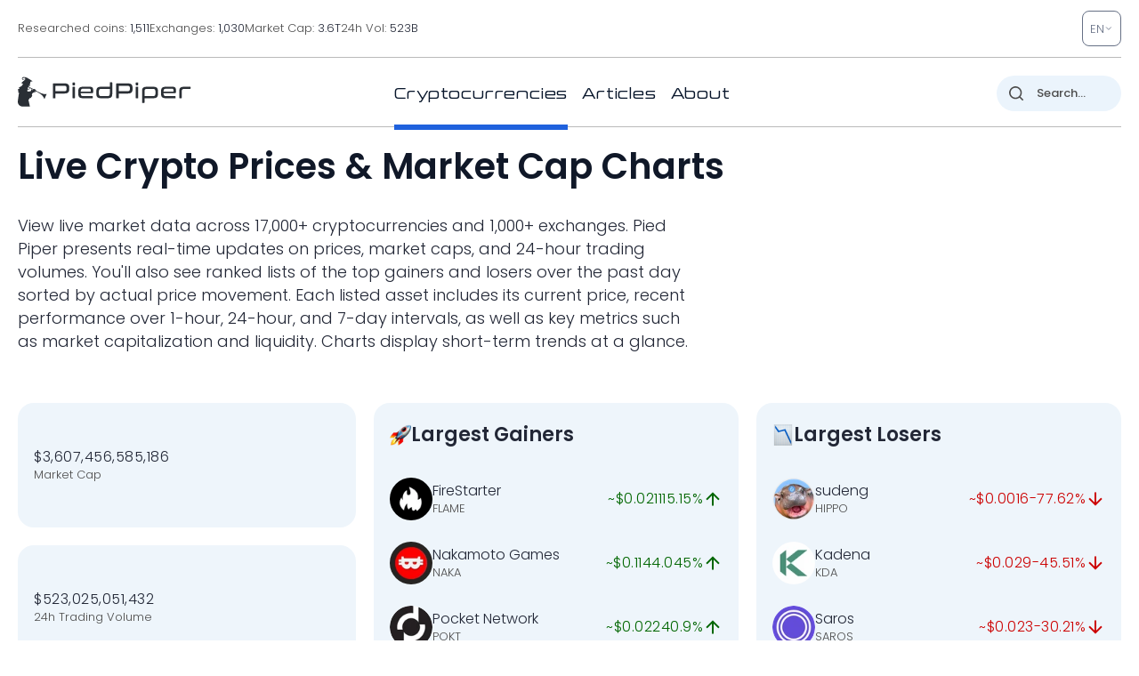

--- FILE ---
content_type: image/svg+xml
request_url: https://pp.one/charts/7d/6.svg
body_size: 3954
content:
<!-- series7d: [{"tick_date":"2025-10-12 09:00:00","close":"182.04"},{"tick_date":"2025-10-12 10:00:00","close":"181.26"},{"tick_date":"2025-10-12 11:00:00","close":"181.23"},{"tick_date":"2025-10-12 12:00:00","close":"181.03"},{"tick_date":"2025-10-12 13:00:00","close":"181.63"},{"tick_date":"2025-10-12 14:00:00","close":"179.15"},{"tick_date":"2025-10-12 15:00:00","close":"184.7"},{"tick_date":"2025-10-12 16:00:00","close":"190.94"},{"tick_date":"2025-10-12 17:00:00","close":"193.57"},{"tick_date":"2025-10-12 18:00:00","close":"194.39"},{"tick_date":"2025-10-12 19:00:00","close":"193.06"},{"tick_date":"2025-10-12 20:00:00","close":"195.98"},{"tick_date":"2025-10-12 21:00:00","close":"197.57"},{"tick_date":"2025-10-12 22:00:00","close":"195.07"},{"tick_date":"2025-10-12 23:00:00","close":"197.69"},{"tick_date":"2025-10-13 00:00:00","close":"197.04"},{"tick_date":"2025-10-13 01:00:00","close":"197.21"},{"tick_date":"2025-10-13 02:00:00","close":"198.52"},{"tick_date":"2025-10-13 03:00:00","close":"196.79"},{"tick_date":"2025-10-13 04:00:00","close":"194.83"},{"tick_date":"2025-10-13 05:00:00","close":"196.01"},{"tick_date":"2025-10-13 06:00:00","close":"193.98"},{"tick_date":"2025-10-13 07:00:00","close":"196.91"},{"tick_date":"2025-10-13 08:00:00","close":"196.8"},{"tick_date":"2025-10-13 09:00:00","close":"198.52"},{"tick_date":"2025-10-13 10:00:00","close":"197.18"},{"tick_date":"2025-10-13 11:00:00","close":"195.51"},{"tick_date":"2025-10-13 12:00:00","close":"193.05"},{"tick_date":"2025-10-13 13:00:00","close":"192.86"},{"tick_date":"2025-10-13 14:00:00","close":"195.6"},{"tick_date":"2025-10-13 15:00:00","close":"193.56"},{"tick_date":"2025-10-13 16:00:00","close":"197.08"},{"tick_date":"2025-10-13 17:00:00","close":"199.51"},{"tick_date":"2025-10-13 18:00:00","close":"201.64"},{"tick_date":"2025-10-13 19:00:00","close":"205.76"},{"tick_date":"2025-10-13 20:00:00","close":"208.01"},{"tick_date":"2025-10-13 21:00:00","close":"208.38"},{"tick_date":"2025-10-13 22:00:00","close":"208.28"},{"tick_date":"2025-10-13 23:00:00","close":"208.64"},{"tick_date":"2025-10-14 00:00:00","close":"207.93"},{"tick_date":"2025-10-14 01:00:00","close":"209.38"},{"tick_date":"2025-10-14 02:00:00","close":"208.87"},{"tick_date":"2025-10-14 03:00:00","close":"206.55"},{"tick_date":"2025-10-14 04:00:00","close":"206.59"},{"tick_date":"2025-10-14 05:00:00","close":"201.99"},{"tick_date":"2025-10-14 06:00:00","close":"200.18"},{"tick_date":"2025-10-14 07:00:00","close":"195.6"},{"tick_date":"2025-10-14 08:00:00","close":"194.37"},{"tick_date":"2025-10-14 09:00:00","close":"195.99"},{"tick_date":"2025-10-14 10:00:00","close":"195.07"},{"tick_date":"2025-10-14 11:00:00","close":"193.67"},{"tick_date":"2025-10-14 12:00:00","close":"195.73"},{"tick_date":"2025-10-14 13:00:00","close":"193.52"},{"tick_date":"2025-10-14 14:00:00","close":"195.15"},{"tick_date":"2025-10-14 15:00:00","close":"197.08"},{"tick_date":"2025-10-14 16:00:00","close":"201.36"},{"tick_date":"2025-10-14 17:00:00","close":"204.07"},{"tick_date":"2025-10-14 18:00:00","close":"202.37"},{"tick_date":"2025-10-14 19:00:00","close":"202.06"},{"tick_date":"2025-10-14 20:00:00","close":"199.51"},{"tick_date":"2025-10-14 21:00:00","close":"200.26"},{"tick_date":"2025-10-14 22:00:00","close":"200.96"},{"tick_date":"2025-10-14 23:00:00","close":"201.29"},{"tick_date":"2025-10-15 00:00:00","close":"202.78"},{"tick_date":"2025-10-15 01:00:00","close":"202.81"},{"tick_date":"2025-10-15 02:00:00","close":"203.51"},{"tick_date":"2025-10-15 03:00:00","close":"203.8"},{"tick_date":"2025-10-15 04:00:00","close":"201.96"},{"tick_date":"2025-10-15 05:00:00","close":"203.26"},{"tick_date":"2025-10-15 06:00:00","close":"204.29"},{"tick_date":"2025-10-15 07:00:00","close":"204.35"},{"tick_date":"2025-10-15 08:00:00","close":"204.37"},{"tick_date":"2025-10-15 09:00:00","close":"206.1"},{"tick_date":"2025-10-15 10:00:00","close":"206.16"},{"tick_date":"2025-10-15 11:00:00","close":"204.09"},{"tick_date":"2025-10-15 12:00:00","close":"203"},{"tick_date":"2025-10-15 13:00:00","close":"203.29"},{"tick_date":"2025-10-15 14:00:00","close":"200.45"},{"tick_date":"2025-10-15 15:00:00","close":"199.48"},{"tick_date":"2025-10-15 16:00:00","close":"196.96"},{"tick_date":"2025-10-15 17:00:00","close":"197.93"},{"tick_date":"2025-10-15 18:00:00","close":"197.51"},{"tick_date":"2025-10-15 19:00:00","close":"197.43"},{"tick_date":"2025-10-15 20:00:00","close":"194.91"},{"tick_date":"2025-10-15 21:00:00","close":"194.62"},{"tick_date":"2025-10-15 22:00:00","close":"192.84"},{"tick_date":"2025-10-15 23:00:00","close":"193.25"},{"tick_date":"2025-10-16 00:00:00","close":"193.96"},{"tick_date":"2025-10-16 01:00:00","close":"194.18"},{"tick_date":"2025-10-16 02:00:00","close":"194.95"},{"tick_date":"2025-10-16 03:00:00","close":"195.15"},{"tick_date":"2025-10-16 04:00:00","close":"194.74"},{"tick_date":"2025-10-16 05:00:00","close":"193.08"},{"tick_date":"2025-10-16 06:00:00","close":"192.39"},{"tick_date":"2025-10-16 07:00:00","close":"195.17"},{"tick_date":"2025-10-16 08:00:00","close":"193.06"},{"tick_date":"2025-10-16 09:00:00","close":"192.59"},{"tick_date":"2025-10-16 10:00:00","close":"193.84"},{"tick_date":"2025-10-16 11:00:00","close":"196.38"},{"tick_date":"2025-10-16 12:00:00","close":"196.25"},{"tick_date":"2025-10-16 13:00:00","close":"197.56"},{"tick_date":"2025-10-16 14:00:00","close":"196.23"},{"tick_date":"2025-10-16 15:00:00","close":"194.9"},{"tick_date":"2025-10-16 16:00:00","close":"188.41"},{"tick_date":"2025-10-16 17:00:00","close":"189.75"},{"tick_date":"2025-10-16 18:00:00","close":"189.34"},{"tick_date":"2025-10-16 19:00:00","close":"189.02"},{"tick_date":"2025-10-16 20:00:00","close":"185.85"},{"tick_date":"2025-10-16 21:00:00","close":"183.34"},{"tick_date":"2025-10-16 22:00:00","close":"185.2"},{"tick_date":"2025-10-16 23:00:00","close":"183.81"},{"tick_date":"2025-10-17 00:00:00","close":"184.57"},{"tick_date":"2025-10-17 01:00:00","close":"185.6"},{"tick_date":"2025-10-17 02:00:00","close":"185.34"},{"tick_date":"2025-10-17 03:00:00","close":"186.38"},{"tick_date":"2025-10-17 04:00:00","close":"186.97"},{"tick_date":"2025-10-17 05:00:00","close":"187"},{"tick_date":"2025-10-17 06:00:00","close":"185.9"},{"tick_date":"2025-10-17 07:00:00","close":"181.14"},{"tick_date":"2025-10-17 08:00:00","close":"178.84"},{"tick_date":"2025-10-17 09:00:00","close":"176.06"},{"tick_date":"2025-10-17 10:00:00","close":"178.03"},{"tick_date":"2025-10-17 11:00:00","close":"176.61"},{"tick_date":"2025-10-17 12:00:00","close":"181.44"},{"tick_date":"2025-10-17 13:00:00","close":"180.58"},{"tick_date":"2025-10-17 14:00:00","close":"180.37"},{"tick_date":"2025-10-17 15:00:00","close":"179.4"},{"tick_date":"2025-10-17 16:00:00","close":"181.29"},{"tick_date":"2025-10-17 17:00:00","close":"182.63"},{"tick_date":"2025-10-17 18:00:00","close":"184"},{"tick_date":"2025-10-17 19:00:00","close":"183.76"},{"tick_date":"2025-10-17 20:00:00","close":"182.07"},{"tick_date":"2025-10-17 21:00:00","close":"183.77"},{"tick_date":"2025-10-17 22:00:00","close":"185.37"},{"tick_date":"2025-10-17 23:00:00","close":"184.02"},{"tick_date":"2025-10-18 00:00:00","close":"182.07"},{"tick_date":"2025-10-18 01:00:00","close":"182.87"},{"tick_date":"2025-10-18 02:00:00","close":"184.3"},{"tick_date":"2025-10-18 03:00:00","close":"183.8"},{"tick_date":"2025-10-18 04:00:00","close":"184.91"},{"tick_date":"2025-10-18 05:00:00","close":"183.5"},{"tick_date":"2025-10-18 06:00:00","close":"184.46"},{"tick_date":"2025-10-18 07:00:00","close":"186.23"},{"tick_date":"2025-10-18 08:00:00","close":"187.23"},{"tick_date":"2025-10-18 09:00:00","close":"186.25"},{"tick_date":"2025-10-18 10:00:00","close":"185.88"},{"tick_date":"2025-10-18 11:00:00","close":"185.53"},{"tick_date":"2025-10-18 12:00:00","close":"185.77"},{"tick_date":"2025-10-18 13:00:00","close":"186.16"},{"tick_date":"2025-10-18 14:00:00","close":"185.36"},{"tick_date":"2025-10-18 15:00:00","close":"185.63"},{"tick_date":"2025-10-18 16:00:00","close":"185.34"},{"tick_date":"2025-10-18 17:00:00","close":"184.04"},{"tick_date":"2025-10-18 18:00:00","close":"185.44"},{"tick_date":"2025-10-18 19:00:00","close":"185.8"},{"tick_date":"2025-10-18 20:00:00","close":"186.21"},{"tick_date":"2025-10-18 21:00:00","close":"186.97"},{"tick_date":"2025-10-18 22:00:00","close":"187.07"},{"tick_date":"2025-10-18 23:00:00","close":"187.22"},{"tick_date":"2025-10-19 00:00:00","close":"187.56"},{"tick_date":"2025-10-19 01:00:00","close":"185.68"},{"tick_date":"2025-10-19 02:00:00","close":"185.65"},{"tick_date":"2025-10-19 03:00:00","close":"185.64"},{"tick_date":"2025-10-19 04:00:00","close":"186.85"},{"tick_date":"2025-10-19 05:00:00","close":"186.7"},{"tick_date":"2025-10-19 06:00:00","close":"186.47"},{"tick_date":"2025-10-19 07:00:00","close":"185.46"},{"tick_date":"2025-10-19 08:00:00","close":"185.84"},{"tick_date":"2025-10-19 09:00:00","close":"184.4"}] -->

<svg width="160" height="60" viewBox="0 0 160 60" xmlns="http://www.w3.org/2000/svg">
  <defs>
    <linearGradient id="grad-area" x1="0" y1="0" x2="0" y2="1">
      <stop offset="0%" stop-color="rgba(76,175,80,.2)" />
      <stop offset="100%" stop-color="rgba(0,0,0,0)" />
    </linearGradient>
  </defs>

  <path d="M0,49.232C0,49.232,0.574,50.422,0.952,50.636C1.236,50.797,1.592,50.624,1.905,50.69C2.228,50.759,2.563,51.124,2.857,51.05C3.207,50.963,3.542,49.9,3.81,49.97C4.286,50.095,4.486,54.452,4.762,54.436C5.171,54.412,5.406,47.872,5.714,44.442C6.042,40.807,6.248,36.145,6.667,33.205C6.941,31.281,7.171,29.572,7.619,28.469C7.889,27.804,8.279,26.964,8.571,26.993C8.926,27.027,9.246,29.416,9.524,29.388C9.924,29.348,10.099,25.607,10.476,24.13C10.76,23.02,11.138,21.25,11.429,21.267C11.787,21.287,12.067,25.77,12.381,25.768C12.702,25.767,12.856,21.168,13.333,21.05C13.601,20.984,13.928,22.115,14.286,22.221C14.577,22.307,14.966,22.168,15.238,21.915C15.672,21.512,15.89,19.543,16.19,19.556C16.53,19.571,16.834,21.598,17.143,22.671C17.47,23.808,17.733,26.172,18.095,26.2C18.384,26.223,18.76,24.052,19.048,24.076C19.414,24.106,19.706,27.742,20,27.731C20.35,27.718,20.335,22.872,20.952,22.455C21.215,22.278,21.638,22.811,21.905,22.653C22.391,22.365,22.52,19.569,22.857,19.556C23.159,19.544,23.506,21.115,23.81,21.969C24.144,22.911,24.468,23.869,24.762,24.976C25.114,26.303,25.156,28.768,25.714,29.406C25.978,29.707,26.403,29.898,26.667,29.748C27.253,29.414,27.276,24.825,27.619,24.814C27.917,24.805,28.286,28.502,28.571,28.487C28.943,28.468,29.172,24.061,29.524,22.149C29.818,20.55,30.148,19.181,30.476,17.773C30.784,16.45,31.148,15.435,31.429,13.938C31.815,11.878,32.002,8.612,32.381,6.519C32.664,4.957,32.831,3.209,33.333,2.467C33.599,2.075,33.952,1.872,34.286,1.801C34.59,1.735,34.933,2.044,35.238,1.981C35.57,1.912,35.895,1.283,36.19,1.333C36.538,1.391,36.859,2.653,37.143,2.611C37.518,2.556,37.693,0.093,38.095,0C38.373,-0.064,38.781,0.445,39.048,0.918C39.528,1.77,39.441,4.684,40,5.096C40.264,5.291,40.688,4.806,40.952,5.024C41.733,5.669,41.477,11.192,41.905,13.307C42.177,14.657,42.584,15.218,42.857,16.567C43.284,18.675,43.316,22.961,43.81,24.814C44.076,25.812,44.461,27.042,44.762,27.029C45.101,27.013,45.349,24.149,45.714,24.112C46.002,24.082,46.372,25.145,46.667,25.768C47.016,26.508,47.325,28.305,47.619,28.289C47.97,28.27,48.259,24.577,48.571,24.58C48.894,24.582,49.181,28.546,49.524,28.559C49.822,28.571,50.17,26.648,50.476,25.624C50.807,24.518,51.152,23.547,51.429,22.149C51.834,20.096,52.019,16.713,52.381,14.442C52.67,12.624,52.973,9.581,53.333,9.562C53.623,9.546,53.827,12.046,54.286,12.623C54.555,12.962,54.974,12.813,55.238,13.181C55.782,13.94,55.737,17.679,56.19,17.773C56.46,17.829,56.822,16.862,57.143,16.423C57.457,15.993,57.746,15.482,58.095,15.162C58.39,14.893,58.776,14.906,59.048,14.568C59.481,14.029,59.536,12.232,60,11.885C60.268,11.684,60.666,11.984,60.952,11.831C61.321,11.634,61.552,10.875,61.905,10.57C62.198,10.317,62.59,9.937,62.857,10.048C63.334,10.246,63.463,13.343,63.81,13.361C64.106,13.377,64.428,11.749,64.762,11.02C65.066,10.359,65.307,9.447,65.714,9.166C65.99,8.975,66.349,9.082,66.667,9.058C66.984,9.034,67.353,9.227,67.619,9.022C68.111,8.643,68.08,6.315,68.571,5.906C68.838,5.685,69.259,5.616,69.524,5.798C70.054,6.164,70.099,8.496,70.476,9.526C70.76,10.301,71.033,11.363,71.429,11.489C71.707,11.578,72.118,10.842,72.381,10.966C72.957,11.24,72.895,14.847,73.333,16.08C73.605,16.843,74.012,17.083,74.286,17.827C74.704,18.963,74.82,22.303,75.238,22.365C75.512,22.405,75.823,20.693,76.19,20.618C76.478,20.56,76.805,21.227,77.143,21.375C77.444,21.506,77.832,21.27,78.095,21.519C78.673,22.065,78.502,25.321,79.048,26.056C79.312,26.412,79.732,26.247,80,26.579C80.47,27.161,80.503,29.639,80.952,29.784C81.222,29.871,81.607,29.35,81.905,29.046C82.248,28.696,82.497,28.048,82.857,27.767C83.147,27.541,83.522,27.604,83.81,27.371C84.176,27.073,84.394,26.273,84.762,25.984C85.049,25.76,85.409,25.578,85.714,25.624C86.046,25.674,86.395,25.974,86.667,26.363C87.104,26.989,87.224,28.596,87.619,29.352C87.898,29.886,88.304,30.658,88.571,30.594C89.053,30.48,89.183,25.598,89.524,25.588C89.823,25.58,90.006,28.613,90.476,29.388C90.744,29.83,91.148,30.297,91.429,30.234C91.817,30.146,92.1,28.881,92.381,27.983C92.769,26.741,92.758,23.772,93.333,23.409C93.597,23.243,94.014,23.782,94.286,23.643C94.723,23.42,94.922,21.284,95.238,21.285C95.557,21.285,95.873,22.881,96.19,23.679C96.508,24.478,96.879,24.948,97.143,26.074C97.705,28.477,97.535,37.678,98.095,37.761C98.359,37.8,98.642,35.459,99.048,35.348C99.324,35.272,99.676,35.864,100,36.086C100.311,36.3,100.689,36.275,100.952,36.663C101.552,37.547,101.567,40.582,101.905,42.371C102.206,43.969,102.514,46.879,102.857,46.891C103.155,46.901,103.468,43.556,103.81,43.541C104.109,43.528,104.397,46,104.762,46.044C105.05,46.08,105.413,45.178,105.714,44.676C106.052,44.115,106.275,42.951,106.667,42.821C106.946,42.729,107.34,43.382,107.619,43.289C108.012,43.158,108.217,41.934,108.571,41.417C108.864,40.99,109.167,40.526,109.524,40.354C109.815,40.214,110.202,40.138,110.476,40.3C110.893,40.546,111.164,41.358,111.429,42.281C111.953,44.109,111.984,48.518,112.381,50.852C112.659,52.491,113.029,53.545,113.333,54.994C113.667,56.581,113.938,59.987,114.286,60C114.581,60.011,114.893,56.469,115.238,56.453C115.535,56.439,115.923,59.043,116.19,59.01C116.669,58.95,116.565,50.442,117.143,50.312C117.406,50.253,117.718,51.543,118.095,51.861C118.379,52.099,118.768,51.991,119.048,52.239C119.438,52.584,119.717,54.018,120,53.986C120.378,53.943,120.606,51.611,120.952,50.582C121.249,49.701,121.589,48.979,121.905,48.169C122.224,47.352,122.425,45.879,122.857,45.702C123.129,45.591,123.541,45.831,123.81,46.134C124.278,46.664,124.445,49.178,124.762,49.178C125.08,49.177,125.392,47.12,125.714,46.116C126.028,45.14,126.336,43.244,126.667,43.235C126.973,43.227,127.324,44.773,127.619,45.666C127.968,46.721,128.169,49.113,128.571,49.178C128.849,49.222,129.235,48.306,129.524,47.737C129.887,47.02,130.075,45.256,130.476,45.162C130.754,45.097,131.143,46.116,131.429,46.062C131.8,45.993,132.078,44.051,132.381,44.064C132.716,44.078,132.986,46.577,133.333,46.603C133.629,46.624,134,45.556,134.286,44.874C134.657,43.989,134.871,42.583,135.238,41.687C135.525,40.985,135.872,39.887,136.19,39.886C136.507,39.885,136.769,41.231,137.143,41.651C137.428,41.97,137.776,42.1,138.095,42.317C138.411,42.532,138.723,42.921,139.048,42.947C139.358,42.972,139.692,42.696,140,42.515C140.328,42.323,140.66,41.761,140.952,41.813C141.306,41.875,141.539,43.157,141.905,43.253C142.192,43.329,142.541,42.762,142.857,42.767C143.176,42.772,143.535,42.982,143.81,43.289C144.228,43.759,144.449,45.634,144.762,45.63C145.085,45.626,145.295,43.641,145.714,43.109C145.988,42.761,146.353,42.689,146.667,42.461C146.988,42.228,147.323,42.034,147.619,41.723C147.967,41.357,148.198,40.596,148.571,40.354C148.856,40.17,149.208,40.249,149.524,40.174C149.843,40.099,150.169,40.043,150.476,39.904C150.805,39.756,151.161,39.19,151.429,39.292C151.9,39.471,151.871,42.268,152.381,42.677C152.646,42.89,153.016,42.719,153.333,42.731C153.651,42.743,154.013,42.924,154.286,42.749C154.716,42.473,154.815,40.77,155.238,40.57C155.511,40.441,155.877,40.728,156.19,40.84C156.512,40.955,156.863,40.995,157.143,41.255C157.536,41.62,157.719,42.984,158.095,43.073C158.379,43.141,158.774,42.305,159.048,42.389C159.468,42.518,160,44.982,160,44.982"
        fill="none"
        stroke="#006600"
        stroke-width="2"
        stroke-linejoin="round"
        stroke-linecap="round"
        />
</svg>

--- FILE ---
content_type: image/svg+xml
request_url: https://pp.one/charts/7d/170.svg
body_size: 4083
content:
<!-- series7d: [{"tick_date":"2025-10-12 09:00:00","close":"55.29"},{"tick_date":"2025-10-12 10:00:00","close":"55.97"},{"tick_date":"2025-10-12 11:00:00","close":"58.18"},{"tick_date":"2025-10-12 12:00:00","close":"57.66"},{"tick_date":"2025-10-12 13:00:00","close":"56.33"},{"tick_date":"2025-10-12 14:00:00","close":"54.31"},{"tick_date":"2025-10-12 15:00:00","close":"54.42"},{"tick_date":"2025-10-12 16:00:00","close":"51.65"},{"tick_date":"2025-10-12 17:00:00","close":"52.99"},{"tick_date":"2025-10-12 18:00:00","close":"51.16"},{"tick_date":"2025-10-12 19:00:00","close":"51.89"},{"tick_date":"2025-10-12 20:00:00","close":"51.14"},{"tick_date":"2025-10-12 21:00:00","close":"53"},{"tick_date":"2025-10-12 22:00:00","close":"54.9"},{"tick_date":"2025-10-12 23:00:00","close":"53.89"},{"tick_date":"2025-10-13 00:00:00","close":"53.48"},{"tick_date":"2025-10-13 01:00:00","close":"53.27"},{"tick_date":"2025-10-13 02:00:00","close":"53.66"},{"tick_date":"2025-10-13 03:00:00","close":"56.78"},{"tick_date":"2025-10-13 04:00:00","close":"59.62"},{"tick_date":"2025-10-13 05:00:00","close":"57.68"},{"tick_date":"2025-10-13 06:00:00","close":"57.53"},{"tick_date":"2025-10-13 07:00:00","close":"55.04"},{"tick_date":"2025-10-13 08:00:00","close":"55.29"},{"tick_date":"2025-10-13 09:00:00","close":"54.91"},{"tick_date":"2025-10-13 10:00:00","close":"54.27"},{"tick_date":"2025-10-13 11:00:00","close":"54.05"},{"tick_date":"2025-10-13 12:00:00","close":"52.3"},{"tick_date":"2025-10-13 13:00:00","close":"51.74"},{"tick_date":"2025-10-13 14:00:00","close":"52.85"},{"tick_date":"2025-10-13 15:00:00","close":"50.08"},{"tick_date":"2025-10-13 16:00:00","close":"50.51"},{"tick_date":"2025-10-13 17:00:00","close":"51.37"},{"tick_date":"2025-10-13 18:00:00","close":"51.58"},{"tick_date":"2025-10-13 19:00:00","close":"51.7"},{"tick_date":"2025-10-13 20:00:00","close":"51.72"},{"tick_date":"2025-10-13 21:00:00","close":"51.73"},{"tick_date":"2025-10-13 22:00:00","close":"51.14"},{"tick_date":"2025-10-13 23:00:00","close":"50.58"},{"tick_date":"2025-10-14 00:00:00","close":"50.76"},{"tick_date":"2025-10-14 01:00:00","close":"48.52"},{"tick_date":"2025-10-14 02:00:00","close":"49.26"},{"tick_date":"2025-10-14 03:00:00","close":"48.18"},{"tick_date":"2025-10-14 04:00:00","close":"47.64"},{"tick_date":"2025-10-14 05:00:00","close":"46.52"},{"tick_date":"2025-10-14 06:00:00","close":"45.52"},{"tick_date":"2025-10-14 07:00:00","close":"44.73"},{"tick_date":"2025-10-14 08:00:00","close":"44.39"},{"tick_date":"2025-10-14 09:00:00","close":"44.58"},{"tick_date":"2025-10-14 10:00:00","close":"44.69"},{"tick_date":"2025-10-14 11:00:00","close":"44.61"},{"tick_date":"2025-10-14 12:00:00","close":"45.34"},{"tick_date":"2025-10-14 13:00:00","close":"44.8"},{"tick_date":"2025-10-14 14:00:00","close":"44.87"},{"tick_date":"2025-10-14 15:00:00","close":"45.84"},{"tick_date":"2025-10-14 16:00:00","close":"48.22"},{"tick_date":"2025-10-14 17:00:00","close":"46.74"},{"tick_date":"2025-10-14 18:00:00","close":"46.41"},{"tick_date":"2025-10-14 19:00:00","close":"46.05"},{"tick_date":"2025-10-14 20:00:00","close":"45.29"},{"tick_date":"2025-10-14 21:00:00","close":"45.36"},{"tick_date":"2025-10-14 22:00:00","close":"45.48"},{"tick_date":"2025-10-14 23:00:00","close":"46.09"},{"tick_date":"2025-10-15 00:00:00","close":"45.76"},{"tick_date":"2025-10-15 01:00:00","close":"45.35"},{"tick_date":"2025-10-15 02:00:00","close":"44.67"},{"tick_date":"2025-10-15 03:00:00","close":"47.32"},{"tick_date":"2025-10-15 04:00:00","close":"45.41"},{"tick_date":"2025-10-15 05:00:00","close":"46.01"},{"tick_date":"2025-10-15 06:00:00","close":"46.51"},{"tick_date":"2025-10-15 07:00:00","close":"47.97"},{"tick_date":"2025-10-15 08:00:00","close":"46.98"},{"tick_date":"2025-10-15 09:00:00","close":"51.58"},{"tick_date":"2025-10-15 10:00:00","close":"51.08"},{"tick_date":"2025-10-15 11:00:00","close":"51.61"},{"tick_date":"2025-10-15 12:00:00","close":"49.33"},{"tick_date":"2025-10-15 13:00:00","close":"49.57"},{"tick_date":"2025-10-15 14:00:00","close":"49.6"},{"tick_date":"2025-10-15 15:00:00","close":"48.92"},{"tick_date":"2025-10-15 16:00:00","close":"47.73"},{"tick_date":"2025-10-15 17:00:00","close":"47.09"},{"tick_date":"2025-10-15 18:00:00","close":"48.2"},{"tick_date":"2025-10-15 19:00:00","close":"47.54"},{"tick_date":"2025-10-15 20:00:00","close":"46.88"},{"tick_date":"2025-10-15 21:00:00","close":"46.05"},{"tick_date":"2025-10-15 22:00:00","close":"45.6"},{"tick_date":"2025-10-15 23:00:00","close":"45.01"},{"tick_date":"2025-10-16 00:00:00","close":"45.5"},{"tick_date":"2025-10-16 01:00:00","close":"45.36"},{"tick_date":"2025-10-16 02:00:00","close":"46.39"},{"tick_date":"2025-10-16 03:00:00","close":"45.98"},{"tick_date":"2025-10-16 04:00:00","close":"47.22"},{"tick_date":"2025-10-16 05:00:00","close":"46.43"},{"tick_date":"2025-10-16 06:00:00","close":"47.4"},{"tick_date":"2025-10-16 07:00:00","close":"48.49"},{"tick_date":"2025-10-16 08:00:00","close":"48.23"},{"tick_date":"2025-10-16 09:00:00","close":"48.64"},{"tick_date":"2025-10-16 10:00:00","close":"47.98"},{"tick_date":"2025-10-16 11:00:00","close":"47.89"},{"tick_date":"2025-10-16 12:00:00","close":"47.51"},{"tick_date":"2025-10-16 13:00:00","close":"48.96"},{"tick_date":"2025-10-16 14:00:00","close":"48.11"},{"tick_date":"2025-10-16 15:00:00","close":"47.92"},{"tick_date":"2025-10-16 16:00:00","close":"45.66"},{"tick_date":"2025-10-16 17:00:00","close":"45.77"},{"tick_date":"2025-10-16 18:00:00","close":"45.14"},{"tick_date":"2025-10-16 19:00:00","close":"44.7"},{"tick_date":"2025-10-16 20:00:00","close":"43.51"},{"tick_date":"2025-10-16 21:00:00","close":"42.28"},{"tick_date":"2025-10-16 22:00:00","close":"42.47"},{"tick_date":"2025-10-16 23:00:00","close":"42.43"},{"tick_date":"2025-10-17 00:00:00","close":"42.34"},{"tick_date":"2025-10-17 01:00:00","close":"42.26"},{"tick_date":"2025-10-17 02:00:00","close":"42.52"},{"tick_date":"2025-10-17 03:00:00","close":"42.8"},{"tick_date":"2025-10-17 04:00:00","close":"42.6"},{"tick_date":"2025-10-17 05:00:00","close":"42.66"},{"tick_date":"2025-10-17 06:00:00","close":"41.94"},{"tick_date":"2025-10-17 07:00:00","close":"40.28"},{"tick_date":"2025-10-17 08:00:00","close":"39.45"},{"tick_date":"2025-10-17 09:00:00","close":"39.93"},{"tick_date":"2025-10-17 10:00:00","close":"40.29"},{"tick_date":"2025-10-17 11:00:00","close":"40.22"},{"tick_date":"2025-10-17 12:00:00","close":"41.92"},{"tick_date":"2025-10-17 13:00:00","close":"41.62"},{"tick_date":"2025-10-17 14:00:00","close":"42.12"},{"tick_date":"2025-10-17 15:00:00","close":"41.45"},{"tick_date":"2025-10-17 16:00:00","close":"41.6"},{"tick_date":"2025-10-17 17:00:00","close":"43.43"},{"tick_date":"2025-10-17 18:00:00","close":"42.5"},{"tick_date":"2025-10-17 19:00:00","close":"42.17"},{"tick_date":"2025-10-17 20:00:00","close":"42.09"},{"tick_date":"2025-10-17 21:00:00","close":"43.23"},{"tick_date":"2025-10-17 22:00:00","close":"45.87"},{"tick_date":"2025-10-17 23:00:00","close":"44.37"},{"tick_date":"2025-10-18 00:00:00","close":"43.43"},{"tick_date":"2025-10-18 01:00:00","close":"44.07"},{"tick_date":"2025-10-18 02:00:00","close":"45.03"},{"tick_date":"2025-10-18 03:00:00","close":"44.14"},{"tick_date":"2025-10-18 04:00:00","close":"45.03"},{"tick_date":"2025-10-18 05:00:00","close":"46.33"},{"tick_date":"2025-10-18 06:00:00","close":"46.8"},{"tick_date":"2025-10-18 07:00:00","close":"45.77"},{"tick_date":"2025-10-18 08:00:00","close":"46.11"},{"tick_date":"2025-10-18 09:00:00","close":"45.63"},{"tick_date":"2025-10-18 10:00:00","close":"44.93"},{"tick_date":"2025-10-18 11:00:00","close":"45.54"},{"tick_date":"2025-10-18 12:00:00","close":"45.56"},{"tick_date":"2025-10-18 13:00:00","close":"44.95"},{"tick_date":"2025-10-18 14:00:00","close":"44.1"},{"tick_date":"2025-10-18 15:00:00","close":"44.21"},{"tick_date":"2025-10-18 16:00:00","close":"43.6"},{"tick_date":"2025-10-18 17:00:00","close":"42.76"},{"tick_date":"2025-10-18 18:00:00","close":"43.19"},{"tick_date":"2025-10-18 19:00:00","close":"43.17"},{"tick_date":"2025-10-18 20:00:00","close":"43.13"},{"tick_date":"2025-10-18 21:00:00","close":"43.03"},{"tick_date":"2025-10-18 22:00:00","close":"42.65"},{"tick_date":"2025-10-18 23:00:00","close":"42.42"},{"tick_date":"2025-10-19 00:00:00","close":"42.74"},{"tick_date":"2025-10-19 01:00:00","close":"42.1"},{"tick_date":"2025-10-19 02:00:00","close":"43.12"},{"tick_date":"2025-10-19 03:00:00","close":"42.92"},{"tick_date":"2025-10-19 04:00:00","close":"43.67"},{"tick_date":"2025-10-19 05:00:00","close":"43.55"},{"tick_date":"2025-10-19 06:00:00","close":"43.13"},{"tick_date":"2025-10-19 07:00:00","close":"42.96"},{"tick_date":"2025-10-19 08:00:00","close":"42.91"},{"tick_date":"2025-10-19 09:00:00","close":"43.18"}] -->

<svg width="160" height="60" viewBox="0 0 160 60" xmlns="http://www.w3.org/2000/svg">
  <defs>
    <linearGradient id="grad-area" x1="0" y1="0" x2="0" y2="1">
      <stop offset="0%" stop-color="rgba(255,82,82,.2)" />
      <stop offset="100%" stop-color="rgba(0,0,0,0)" />
    </linearGradient>
  </defs>

  <path d="M0,12.881C0,12.881,0.684,11.751,0.952,10.858C1.415,9.318,1.397,4.389,1.905,4.284C2.17,4.229,2.582,5.168,2.857,5.83C3.269,6.821,3.518,8.324,3.81,9.787C4.166,11.575,4.115,15.407,4.762,15.796C5.025,15.954,5.45,15.302,5.714,15.469C6.472,15.946,6.27,23.685,6.667,23.708C6.945,23.725,7.322,19.713,7.619,19.722C7.964,19.733,8.153,25.116,8.571,25.166C8.846,25.199,9.208,22.993,9.524,22.995C9.843,22.996,10.202,25.258,10.476,25.226C10.894,25.177,11.113,21.547,11.429,19.693C11.748,17.819,12,14.067,12.381,14.041C12.663,14.021,12.936,16.291,13.333,17.045C13.612,17.573,13.94,17.946,14.286,18.265C14.582,18.538,14.94,18.935,15.238,18.889C15.581,18.837,15.927,18.361,16.19,17.729C16.846,16.156,16.818,11.468,17.143,8.448C17.453,5.565,17.742,0.009,18.095,0C18.388,-0.008,18.427,4.952,19.048,5.771C19.311,6.118,19.737,5.856,20,6.217C20.702,7.179,20.298,13.355,20.952,13.624C21.215,13.732,21.602,12.849,21.905,12.881C22.24,12.915,22.564,13.565,22.857,14.011C23.209,14.546,23.427,15.475,23.81,15.915C24.092,16.239,24.498,16.162,24.762,16.569C25.326,17.44,25.266,20.547,25.714,21.775C25.984,22.514,26.384,23.475,26.667,23.441C27.046,23.395,27.346,20.116,27.619,20.139C28.043,20.174,27.971,28.218,28.571,28.379C28.835,28.449,29.239,27.624,29.524,27.1C29.897,26.414,30.053,25.072,30.476,24.541C30.75,24.199,31.102,24.083,31.429,23.917C31.738,23.76,32.058,23.629,32.381,23.56C32.694,23.493,33.016,23.515,33.333,23.5C33.651,23.485,34.008,23.311,34.286,23.471C34.687,23.701,34.917,24.65,35.238,25.226C35.552,25.79,35.814,26.787,36.19,26.891C36.474,26.97,36.88,26.226,37.143,26.356C37.796,26.678,37.644,32.959,38.095,33.019C38.365,33.055,38.753,30.8,39.048,30.818C39.396,30.839,39.621,33.162,40,34.031C40.283,34.679,40.671,34.983,40.952,35.637C41.336,36.528,41.579,37.892,41.905,38.969C42.214,39.991,42.521,41.016,42.857,41.943C43.16,42.779,43.428,43.699,43.81,44.294C44.092,44.734,44.424,45.257,44.762,45.305C45.063,45.347,45.389,44.89,45.714,44.74C46.025,44.596,46.347,44.426,46.667,44.412C46.982,44.399,47.346,44.785,47.619,44.65C48.044,44.442,48.233,42.5,48.571,42.479C48.872,42.461,49.136,43.916,49.524,44.085C49.804,44.207,50.209,44.118,50.476,43.877C50.949,43.451,51.155,42.181,51.429,40.992C51.848,39.167,52.018,33.926,52.381,33.912C52.669,33.9,52.849,37.41,53.333,38.314C53.6,38.813,53.972,38.958,54.286,39.296C54.607,39.642,54.953,39.915,55.238,40.367C55.611,40.958,55.759,42.404,56.19,42.628C56.463,42.769,56.829,42.512,57.143,42.419C57.464,42.325,57.817,42.308,58.095,42.062C58.491,41.713,58.691,40.299,59.048,40.248C59.339,40.206,59.692,40.876,60,41.23C60.328,41.606,60.659,41.973,60.952,42.449C61.305,43.022,61.639,44.515,61.905,44.472C62.406,44.391,62.51,36.597,62.857,36.589C63.153,36.582,63.355,42.196,63.81,42.271C64.079,42.315,64.433,41.048,64.762,40.486C65.069,39.961,65.442,39.655,65.714,38.999C66.146,37.956,66.315,34.672,66.667,34.655C66.96,34.641,67.355,37.633,67.619,37.6C68.174,37.533,67.837,24.104,68.571,23.917C68.835,23.849,69.21,25.408,69.524,25.404C69.845,25.4,70.211,23.773,70.476,23.827C70.988,23.932,70.798,30.348,71.429,30.61C71.692,30.719,72.044,30.026,72.381,29.896C72.683,29.779,73.059,29.65,73.333,29.807C73.752,30.046,73.999,31.047,74.286,31.829C74.653,32.832,74.864,34.386,75.238,35.369C75.523,36.118,75.903,37.3,76.19,37.273C76.556,37.24,76.78,34.002,77.143,33.971C77.432,33.947,77.778,35.28,78.095,35.935C78.413,36.589,78.744,37.199,79.048,37.898C79.382,38.667,79.635,39.687,80,40.367C80.288,40.902,80.649,41.219,80.952,41.706C81.287,42.242,81.576,43.447,81.905,43.461C82.212,43.473,82.487,42.113,82.857,42.003C83.143,41.918,83.542,42.542,83.81,42.419C84.28,42.204,84.362,39.429,84.762,39.355C85.04,39.305,85.442,40.632,85.714,40.575C86.142,40.486,86.31,36.91,86.667,36.886C86.958,36.867,87.315,39.247,87.619,39.236C87.952,39.225,88.262,37.344,88.571,36.351C88.898,35.304,89.076,33.248,89.524,33.109C89.794,33.025,90.175,33.916,90.476,33.882C90.814,33.844,91.134,32.631,91.429,32.662C91.778,32.699,91.971,34.283,92.381,34.626C92.657,34.856,93.042,34.706,93.333,34.893C93.69,35.123,94.017,36.09,94.286,36.024C94.75,35.91,94.871,31.737,95.238,31.71C95.525,31.69,95.764,33.731,96.19,34.239C96.463,34.564,96.88,34.41,97.143,34.804C97.794,35.781,97.412,41.108,98.095,41.527C98.358,41.688,98.77,41.087,99.048,41.2C99.449,41.362,99.659,42.517,100,43.074C100.299,43.562,100.677,43.808,100.952,44.383C101.366,45.248,101.59,46.732,101.905,47.923C102.225,49.132,102.365,51.379,102.857,51.582C103.123,51.691,103.48,51.085,103.81,51.016C104.116,50.952,104.447,51.072,104.762,51.135C105.082,51.2,105.396,51.319,105.714,51.403C106.031,51.487,106.365,51.708,106.667,51.641C107.004,51.566,107.304,51.133,107.619,50.868C107.939,50.598,108.244,50.061,108.571,50.035C108.88,50.01,109.194,50.567,109.524,50.63C109.83,50.688,110.203,50.308,110.476,50.451C110.901,50.674,111.152,51.713,111.429,52.593C111.834,53.882,111.994,56.181,112.381,57.531C112.662,58.51,112.973,59.96,113.333,60C113.623,60.032,113.953,59.004,114.286,58.572C114.59,58.178,114.884,57.616,115.238,57.501C115.53,57.406,115.927,57.884,116.19,57.709C116.795,57.309,116.617,52.824,117.143,52.652C117.408,52.566,117.798,53.582,118.095,53.545C118.441,53.502,118.746,52.039,119.048,52.058C119.385,52.078,119.598,53.907,120,54.051C120.277,54.15,120.689,53.948,120.952,53.604C121.555,52.816,121.519,48.191,121.905,48.161C122.186,48.138,122.452,50.268,122.857,50.927C123.134,51.377,123.461,51.708,123.81,51.909C124.105,52.079,124.496,52.301,124.762,52.147C125.265,51.855,125.439,50.133,125.714,48.756C126.127,46.692,126.292,40.919,126.667,40.902C126.951,40.89,127.259,44.059,127.619,45.364C127.909,46.415,128.223,48.137,128.571,48.161C128.867,48.181,129.229,46.967,129.524,46.257C129.874,45.412,130.153,43.405,130.476,43.401C130.788,43.397,131.111,46.049,131.429,46.049C131.746,46.049,132.087,44.375,132.381,43.401C132.731,42.242,132.913,40.476,133.333,39.534C133.607,38.92,134.005,38.094,134.286,38.136C134.673,38.194,134.821,41.103,135.238,41.2C135.512,41.263,135.888,40.163,136.19,40.188C136.527,40.217,136.845,41.082,137.143,41.616C137.487,42.233,137.768,43.69,138.095,43.699C138.404,43.707,138.642,42.147,139.048,41.884C139.324,41.705,139.723,41.669,140,41.824C140.405,42.053,140.654,42.974,140.952,43.639C141.295,44.403,141.462,45.959,141.905,46.168C142.175,46.295,142.579,45.73,142.857,45.84C143.254,45.998,143.511,46.992,143.81,47.655C144.151,48.412,144.392,50.102,144.762,50.154C145.048,50.193,145.344,49.046,145.714,48.875C146,48.742,146.35,48.904,146.667,48.934C146.985,48.964,147.305,48.985,147.619,49.053C147.94,49.123,148.28,49.156,148.571,49.351C148.927,49.587,149.186,50.168,149.524,50.481C149.825,50.76,150.169,51.19,150.476,51.165C150.805,51.138,151.14,50.166,151.429,50.213C151.792,50.272,152.089,52.14,152.381,52.117C152.737,52.088,152.88,49.25,153.333,49.083C153.603,48.983,154.009,49.765,154.286,49.678C154.692,49.55,154.816,47.627,155.238,47.447C155.512,47.33,155.901,47.588,156.19,47.804C156.551,48.071,156.789,48.753,157.143,49.053C157.436,49.302,157.768,49.45,158.095,49.559C158.404,49.662,158.748,49.791,159.048,49.707C159.388,49.612,160,48.904,160,48.904"
        fill="none"
        stroke="#CC0000"
        stroke-width="2"
        stroke-linejoin="round"
        stroke-linecap="round"
        />
</svg>